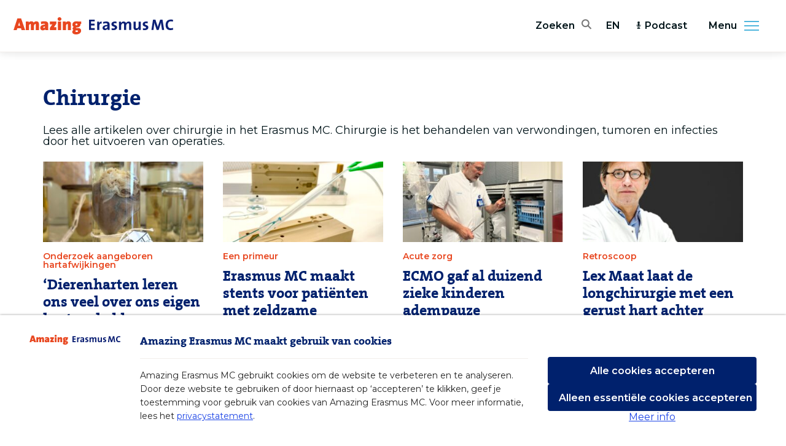

--- FILE ---
content_type: text/html; charset=UTF-8
request_url: https://amazingerasmusmc.nl/category/chirurgie?page=1
body_size: 6178
content:
<!DOCTYPE html>
<html lang="nl">
    <head>
        <meta charset="utf-8">
<meta http-equiv="x-ua-compatible" content="ie=edge">
<meta name="csrf-token" content="8OUEsVhtY2pqKn0uqd8DS9J5hgVmaWpnjmEXMxAu">
<meta name="viewport" content="width=device-width, initial-scale=1, shrink-to-fit=no">

<title>Chirurgie - Amazing Erasmus MC</title>
<meta name="description" content="Lees alle artikelen over chirurgie in het Erasmus MC. Chirurgie is het behandelen van verwondingen, tumoren en infecties door het uitvoeren van operaties.">



<meta name="apple-mobile-web-app-capable" content="yes">
<meta name="apple-mobile-web-app-status-bar-style" content="white">
<meta name="apple-mobile-web-app-title" content="Amazing Erasmus MC">

<meta name="theme-color" content="#fff">
<meta name="mobile-web-app-capable" content="yes">

<meta property="og:image" content="https://amazingerasmusmc.nl/images/share-default-facebook.png">
<meta property="og:url" content="https://amazingerasmusmc.nl/category/chirurgie">
<meta property="og:type" content="article">
<meta property="og:title" content="Chirurgie - Amazing Erasmus MC">
<meta property="og:description" content="Lees alle artikelen over chirurgie in het Erasmus MC. Chirurgie is het behandelen van verwondingen, tumoren en infecties door het uitvoeren van operaties.">
<meta property="og:site_name" content="Amazing Erasmus MC">
<meta property="og:locale" content="nl">
<meta property="article:author" content="Amazing Erasmus MC">

<meta name="twitter:card" content="summary_large_image">
<meta name="twitter:image" content="https://amazingerasmusmc.nl/images/share-default-facebook.png">
<meta name="twitter:site" content="@ErasmusMC">
<meta name="twitter:creator" content="@ErasmusMC">
<meta name="twitter:url" content="https://amazingerasmusmc.nl/category/chirurgie">
<meta name="twitter:title" content="Chirurgie - Amazing Erasmus MC">
<meta name="twitter:description" content="Lees alle artikelen over chirurgie in het Erasmus MC. Chirurgie is het behandelen van verwondingen, tumoren en infecties door het uitvoeren van operaties.">

<link rel="icon" type="image/png" sizes="16x16" href="https://amazingerasmusmc.nl/images/favicons/favicon-16x16.png">
<link rel="icon" type="image/png" sizes="32x32" href="https://amazingerasmusmc.nl/images/favicons/favicon-32x32.png">
<link rel="icon" type="image/png" sizes="96x96" href="https://amazingerasmusmc.nl/images/favicons/favicon-96x96.png">
<link rel="icon" type="image/png" sizes="192x192" href="https://amazingerasmusmc.nl/images/favicons/favicon-192x192.png">
<link rel="apple-touch-icon" type="image/png" sizes="180x180" href="https://amazingerasmusmc.nl/images/favicons/favicon-180x180.png">

<link href="https://fonts.googleapis.com/css?family=Montserrat:400,600,900" rel="stylesheet">
<link rel="stylesheet" href="/css/app.css?id=321486b1494bcd8d836e">

<script nonce="A7piQaSYdvYlnSypGyLsEcutVpn7HjyU">
    window.Laravel = {
        csrfToken: '8OUEsVhtY2pqKn0uqd8DS9J5hgVmaWpnjmEXMxAu',
    };
</script>

<script nonce="A7piQaSYdvYlnSypGyLsEcutVpn7HjyU">
    window.Consent = {
        accept: 'Cookies accepteren',
        all: 'Alle cookies accepteren',
        description: 'Amazing Erasmus MC gebruikt cookies om de website te verbeteren en te analyseren. Door deze website te gebruiken of door hiernaast op ‘accepteren’ te klikken, geef je toestemming voor gebruik van cookies van Amazing Erasmus MC. Voor meer informatie, lees het <a href="/privacy">privacystatement</a>.',
        essential: 'Alleen essentiële cookies accepteren',
        functional: 'Functioneel, noodzakelijk voor het functioneren van de website',
        logo: 'https://amazingerasmusmc.nl/images/logos/logo.svg',
        lessInfo: 'Minder info',
        moreInfo: 'Meer info',
        noAutoOptIn: true,
        prefix: 'amazingerasmusmc_',
        secure:  true ,
        settings: 'Pas instellingen aan',
        title: 'Amazing Erasmus MC maakt gebruik van cookies',
        tracking: 'Statistieken, voor analysedoeleinden om de website te verbeteren',
        types: [
            'functional',
            'tracking',
        ],
        unchecked: true,
    };
</script>
<script
    nonce="A7piQaSYdvYlnSypGyLsEcutVpn7HjyU"
    src="https://consent.23g.io/consent.js"
></script>

    <script nonce="A7piQaSYdvYlnSypGyLsEcutVpn7HjyU">
        if (typeof Consent !== 'undefined' && Consent.hasOptIn('tracking')) {
            // Matomo
            var _paq = window._paq = window._paq || [];
            /* tracker methods like "setCustomDimension" should be called before "trackPageView" */
            _paq.push(['trackPageView']);
            _paq.push(['enableLinkTracking']);
            (function() {
                var u="https://webstat.erasmusmc.nl/";
                _paq.push(['setTrackerUrl', u+'piwik.php']);
                _paq.push(['setSiteId', '11']);
                var d=document, g=d.createElement('script'), s=d.getElementsByTagName('script')[0];
                g.type='text/javascript'; g.async=true; g.src=u+'piwik.js'; s.parentNode.insertBefore(g,s);
            })();
        }
    </script>

    </head>

    <body class="">
        <div
            v-cloak
            id="app"
            class="app page-wrapper"
        >
            <header class="header" role="banner">
    <div class="header-top">
        <div class="header-logo">
            <a href="/" aria-label="Erasmus MC logo. Navigeert naar homepage." title="Terug naar homepage.">
                <div class="header-logo-wrapper">
                    <img
                        src="https://amazingerasmusmc.nl/images/logos/logo.svg"
                        class="lazy lazyload"
                        width="260"
                        height="28"
                        alt="Logo Amazing ErasmusMC"
                    >
                </div>
            </a>
        </div>

        <div class="header-utilities">
            <div class="header-search" title="Search the site">
    <button aria-label="Zoekbalk openen" class="header-search-toggle js-header-search-toggle" aria-haspopup="true">
        <span class="header-search-toggle-text">Zoeken</span>
        <span class="header-search-icon emc-icon-search"></span>
    </button>
    <div class="header-search-form-holder js-header-search-form-holder">
        <form class="header-search-form js-header-search-form" action="https://amazingerasmusmc.nl/search" method="get" autocomplete="off" role="search">
            <input
                type="search"
                class="header-search-field text js-header-search-autocomplete"
                data-url="https://amazingerasmusmc.nl/search/query"
                placeholder="Uw zoekterm"
                value=""
                name="query"
                aria-label="home.field_label"
            >
            <button type="submit" class="header-search-button" aria-label="Zoeken"><span class="header-search-icon emc-icon-search" aria-hidden="true"></span></button>
        </form>
    </div>
</div>
            <div class="header-language">
            <a
            href="https://amazingerasmusmc.com"
            class="header-language-link"
        >
            EN
        </a>
    </div>

                            <ul class="header-menu-list list hidden-until-larger">
                                            <li class="header-menu-item icon-podcast">
                            <a
                                href="/podcasts"
                                class="header-menu-link"
                            >
                                                                    <icon icon="podcast"></icon>
                                                                Podcast
                            </a>
                        </li>
                                    </ul>
                    </div>
    </div>
</header>


<button class="header-menu-toggle js-menu-toggle" title="Menu uitklappen" aria-haspopup="true" aria-expanded="false" aria-controls="menu">
    Menu
    <span class="header-menu-side">
        <span class="header-menu-side-icon"></span>
    </span>
</button>
<nav class="header-nav-side" id="menu" role="navigation">
    <div class="header-nav-side-drawer">
                    <ul class="header-nav-side-list list" role="menu">
                                    <li class="header-nav-side-item" role="menuitem">
                        <a
                            href="/"
                            class="header-nav-side-link"
                            tabindex="-1"
                        >
                            Home
                        </a>
                    </li>
                                    <li class="header-nav-side-item" role="menuitem">
                        <a
                            href="/redactie/"
                            class="header-nav-side-link"
                            tabindex="-1"
                        >
                            Redactie
                        </a>
                    </li>
                                    <li class="header-nav-side-item" role="menuitem">
                        <a
                            href="https://amazingerasmusmc.nl/nieuwsbrief"
                            class="header-nav-side-link"
                            tabindex="-1"
                        >
                            Nieuwsbrief
                        </a>
                    </li>
                                    <li class="header-nav-side-item" role="menuitem">
                        <a
                            href="https://www.erasmusmc.nl"
                            class="header-nav-side-link"
                            tabindex="-1"
                        >
                            ErasmusMC.nl
                        </a>
                    </li>
                            </ul>
                            <ul class="header-nav-side-list list hide-larger" role="menu">
                                    <li class="header-nav-side-item" role="menuitem">
                        <a
                            href="/podcasts"
                            class="header-nav-side-link"
                            tabindex="-1"
                        >
                            Podcast
                        </a>
                    </li>
                            </ul>
        
        <ul class="header-nav-side-list header-nav-side-list-social list" role="menu">
            <li class="header-nav-side-item" role="menuitem">
                <a href="https://www.facebook.com/erasmusmc"
                   class="header-nav-side-link"
                   aria-label="Facebook"
                   title="Erasmus MC facebook"
                   target="_blank"
                   rel="noopener noreferrer"
                   tabindex="-1"
                >
                    <span class="emc-icon-facebook"></span>
                </a>
            </li>
            <li class="header-nav-side-item" role="menuitem">
                <a href="https://twitter.com/erasmusmc"
                   class="header-nav-side-link"
                   aria-label="Twitter"
                   title="Erasmus MC Twitter"
                   target="_blank"
                   rel="noopener noreferrer"
                   tabindex="-1"
                >
                    <span class="emc-icon-twitter"></span>
                </a>
            </li>
            <li class="header-nav-side-item" role="menuitem">
                <a href="https://www.instagram.com/erasmusmc/"
                   class="header-nav-side-link"
                   aria-label="Instagram"
                   title="Erasmus MC Instagram"
                   target="_blank"
                   rel="noopener noreferrer"
                   tabindex="-1"
                >
                    <span class="emc-icon-instagram"></span>
                </a>
            </li>
            <li class="header-nav-side-item" role="menuitem">
                <a href="https://www.linkedin.com/company/erasmus-mc/"
                   class="header-nav-side-link"
                   aria-label="LinkedIn"
                   title="Erasmus MC LinkedIn"
                   target="_blank"
                   rel="noopener noreferrer"
                   tabindex="-1"
                >
                    <span class="emc-icon-linkedin"></span>
                </a>
            </li>
        </ul>
        <ul class="header-nav-side-list header-nav-side-list-footer list" role="menu">
            <li class="header-nav-side-item" role="menuitem">
                <a href="https://amazingerasmusmc.nl/cookies" class="header-nav-side-link"tabindex="-1">Cookies</a>
            </li>
            <li class="header-nav-side-item" role="menuitem">
                <a href="https://amazingerasmusmc.nl/disclaimer" class="header-nav-side-link" tabindex="-1">Disclaimer</a>
            </li>
            <li class="header-nav-side-item" role="menuitem">
                <a href="https://amazingerasmusmc.nl/privacy" class="header-nav-side-link" tabindex="-1">Privacy</a>
            </li>
        </ul>
    </div>
</nav>

            
            <main class="main" id="app" role="main">
                <section class="flex content">
                        <section class="category-overview entry-top">
        <div class="columns">
            <div class="column">
                <h1 class="category-title">Chirurgie</h1>

                                    <div class="category-description">Lees alle artikelen over chirurgie in het Erasmus MC. Chirurgie is het behandelen van verwondingen, tumoren en infecties door het uitvoeren van operaties.</div>
                
                                    <div class="columns">
                                                    <div class="column is-half-medium is-one-third-large is-one-quarter-huge">
                                <article class="category-article js-article" data-id="22832">
    <a href="/chirurgie/dierenharten-leren-ons-veel-over-ons-eigen-hart-ze-hebben-dezelfde-anatomie/">
        
        <figure class="category-article-figure">
                            <img src="[data-uri]"
                     data-src="https://erasmusmc-amazingerasmusmc.s3.eu-central-1.amazonaws.com/wp-content/uploads/2025/07/03150914/IMG_9788-320x240.jpeg"
                     data-srcset="https://erasmusmc-amazingerasmusmc.s3.eu-central-1.amazonaws.com/wp-content/uploads/2025/07/03150914/IMG_9788-320x240.jpeg 320w, https://erasmusmc-amazingerasmusmc.s3.eu-central-1.amazonaws.com/wp-content/uploads/2025/07/03150914/IMG_9788-760x570.jpeg 760w, https://erasmusmc-amazingerasmusmc.s3.eu-central-1.amazonaws.com/wp-content/uploads/2025/07/03150914/IMG_9788-1056x792.jpeg 1056w"
                     data-sizes="auto"
                     class="lazy lazyload image-responsive object-fit"
                     alt="Dierenhart">
                    </figure>
        <div class="category-article-inner">
            <header class="category-article-header">
                                    <h3 class="category-article-subtitle">Onderzoek aangeboren hartafwijkingen</h3>
                                <h2 class="h3 category-article-title">‘Dierenharten leren ons veel over ons eigen hart; ze hebben dezelfde anatomie’</h2>
            </header>
            <p class="category-article-description">Een neushoorn, een olifant, een wat kleinere flamingo en een gewone hond. Noem alle dieren die je kent op en de kans is groot dat kinderhartchirurg dr. Yannick Taverne er in zijn kamer in Erasmus MC een hart van heeft staan. ‘Behalve een krokodillenhart, dat staat nog op mijn wensenlijstje.’  </p>
        </div>
    </a>
</article>
                            </div>
                                                    <div class="column is-half-medium is-one-third-large is-one-quarter-huge">
                                <article class="category-article js-article" data-id="23691">
    <a href="/biomedisch/erasmus-mc-maakt-stents-voor-patienten-met-zeldzame-luchtwegvernauwing/">
        
        <figure class="category-article-figure">
                            <img src="[data-uri]"
                     data-src="https://erasmusmc-amazingerasmusmc.s3.eu-central-1.amazonaws.com/wp-content/uploads/2025/11/04144604/Foto-stent-320x240.jpg"
                     data-srcset="https://erasmusmc-amazingerasmusmc.s3.eu-central-1.amazonaws.com/wp-content/uploads/2025/11/04144604/Foto-stent-320x240.jpg 320w, https://erasmusmc-amazingerasmusmc.s3.eu-central-1.amazonaws.com/wp-content/uploads/2025/11/04144604/Foto-stent-760x570.jpg 760w, https://erasmusmc-amazingerasmusmc.s3.eu-central-1.amazonaws.com/wp-content/uploads/2025/11/04144604/Foto-stent-1056x792.jpg 1056w"
                     data-sizes="auto"
                     class="lazy lazyload image-responsive object-fit"
                     alt="Berkostent">
                    </figure>
        <div class="category-article-inner">
            <header class="category-article-header">
                                    <h3 class="category-article-subtitle">Een primeur</h3>
                                <h2 class="h3 category-article-title">Erasmus MC maakt stents voor patiënten met zeldzame luchtwegvernauwing</h2>
            </header>
            <p class="category-article-description">Om patiënten met een ernstige luchtwegvernauwing te behandelen, gebruikte Erasmus MC jarenlang de zachte siliconen stents van Lubrelastic Medical Appliances (LMA). Omdat dit familiebedrijf door strengere regelgeving moest stoppen, maakt Erasmus MC de stents nu zelf. ’Een primeur geboren uit noodzaak.’   </p>
        </div>
    </a>
</article>
                            </div>
                                                    <div class="column is-half-medium is-one-third-large is-one-quarter-huge">
                                <article class="category-article js-article" data-id="23440">
    <a href="/kind-zwanger/ecmo-gaf-al-duizend-zieke-kinderen-adempauze/">
        
        <figure class="category-article-figure">
                            <img src="[data-uri]"
                     data-src="https://erasmusmc-amazingerasmusmc.s3.eu-central-1.amazonaws.com/wp-content/uploads/2025/10/06120417/Ecmo3-320x240.jpg"
                     data-srcset="https://erasmusmc-amazingerasmusmc.s3.eu-central-1.amazonaws.com/wp-content/uploads/2025/10/06120417/Ecmo3-320x240.jpg 320w, https://erasmusmc-amazingerasmusmc.s3.eu-central-1.amazonaws.com/wp-content/uploads/2025/10/06120417/Ecmo3-760x570.jpg 760w, https://erasmusmc-amazingerasmusmc.s3.eu-central-1.amazonaws.com/wp-content/uploads/2025/10/06120417/Ecmo3-1056x792.jpg 1056w"
                     data-sizes="auto"
                     class="lazy lazyload image-responsive object-fit"
                     alt="Ecmo3">
                    </figure>
        <div class="category-article-inner">
            <header class="category-article-header">
                                    <h3 class="category-article-subtitle">Acute zorg</h3>
                                <h2 class="h3 category-article-title">ECMO gaf al duizend zieke kinderen adempauze</h2>
            </header>
            <p class="category-article-description">Een time-out als hart of longen het opgeven: de ECMO rekt tijd in acute situaties. Het apparaat neemt de rol van hart en longen op zich en geeft de patiënt daarmee tijd om te herstellen. Eind september voerde Erasmus MC de duizendste ECMO-behandeling bij kinderen uit.</p>
        </div>
    </a>
</article>
                            </div>
                                                    <div class="column is-half-medium is-one-third-large is-one-quarter-huge">
                                <article class="category-article js-article" data-id="22773">
    <a href="/chirurgie/lex-maat-laat-de-longchirurgie-met-een-gerust-hart-achter/">
        
        <figure class="category-article-figure">
                            <img src="[data-uri]"
                     data-src="https://erasmusmc-amazingerasmusmc.s3.eu-central-1.amazonaws.com/wp-content/uploads/2025/06/26171929/retroscoop_Lex_Maat02-320x240.jpg"
                     data-srcset="https://erasmusmc-amazingerasmusmc.s3.eu-central-1.amazonaws.com/wp-content/uploads/2025/06/26171929/retroscoop_Lex_Maat02-320x240.jpg 320w, https://erasmusmc-amazingerasmusmc.s3.eu-central-1.amazonaws.com/wp-content/uploads/2025/06/26171929/retroscoop_Lex_Maat02-760x570.jpg 760w, https://erasmusmc-amazingerasmusmc.s3.eu-central-1.amazonaws.com/wp-content/uploads/2025/06/26171929/retroscoop_Lex_Maat02-1056x792.jpg 1056w"
                     data-sizes="auto"
                     class="lazy lazyload image-responsive object-fit"
                     alt="retroscoop_Lex_Maat02">
                    </figure>
        <div class="category-article-inner">
            <header class="category-article-header">
                                    <h3 class="category-article-subtitle">Retroscoop</h3>
                                <h2 class="h3 category-article-title">Lex Maat laat de longchirurgie met een gerust hart achter</h2>
            </header>
            <p class="category-article-description">Toen thoraxchirurg dr. Lex Maat begon, werden de longen geopereerd met een lange incisie aan de zijkant van de borstkas, in het verlengde van de ribben. Complicaties waren niet uitzonderlijk en de ingrepen waren zeer pijnlijk. Nu gebeurt zo’n operatie steeds vaker video- of robot-geassisteerd, via een paar kleine sneetjes in de borstkas. ‘Met 3-D […]</p>
        </div>
    </a>
</article>
                            </div>
                                                    <div class="column is-half-medium is-one-third-large is-one-quarter-huge">
                                <article class="category-article js-article" data-id="22697">
    <a href="/biomedisch/een-kijkje-in-de-hersenen-van-wandelende-patient-met-10-000-beelden-per-seconde/">
        
        <figure class="category-article-figure">
                            <img src="[data-uri]"
                     data-src="https://erasmusmc-amazingerasmusmc.s3.eu-central-1.amazonaws.com/wp-content/uploads/2025/06/18125913/team-320x240.png"
                     data-srcset="https://erasmusmc-amazingerasmusmc.s3.eu-central-1.amazonaws.com/wp-content/uploads/2025/06/18125913/team-320x240.png 320w, https://erasmusmc-amazingerasmusmc.s3.eu-central-1.amazonaws.com/wp-content/uploads/2025/06/18125913/team-760x570.png 760w, https://erasmusmc-amazingerasmusmc.s3.eu-central-1.amazonaws.com/wp-content/uploads/2025/06/18125913/team-1056x792.png 1056w"
                     data-sizes="auto"
                     class="lazy lazyload image-responsive object-fit"
                     alt="Team wandelende hersenscan">
                    </figure>
        <div class="category-article-inner">
            <header class="category-article-header">
                                    <h3 class="category-article-subtitle">Innovatie</h3>
                                <h2 class="h3 category-article-title">Een kijkje in de hersenen van wandelende patiënt met 10.000 beelden per seconde</h2>
            </header>
            <p class="category-article-description">‘Ultrasound on steroids’ noemt Pieter Kruizinga van het BrainEcho Lab in het Erasmus MC het echoapparaat waarmee het mogelijk is een ‘kijkje’ in de hersenen te nemen zonder dat een patient op de operatietafel ligt. AIOS-neurochirurgie Sadaf Soloukey is net zo enthousiast. ‘Geen enkel ander apparaat kan dit.’ </p>
        </div>
    </a>
</article>
                            </div>
                                                    <div class="column is-half-medium is-one-third-large is-one-quarter-huge">
                                <article class="category-article js-article" data-id="22272">
    <a href="/chirurgie/wachten-met-operatie-slokdarmkanker-lijkt-veilig-als-voorbehandeling-succes-had/">
        
        <figure class="category-article-figure">
                            <img src="[data-uri]"
                     data-src="https://erasmusmc-amazingerasmusmc.s3.eu-central-1.amazonaws.com/wp-content/uploads/2025/03/21164847/Beeld-SANO-studie-Wijnhoven-Van-der-Wilk-320x240.jpg"
                     data-srcset="https://erasmusmc-amazingerasmusmc.s3.eu-central-1.amazonaws.com/wp-content/uploads/2025/03/21164847/Beeld-SANO-studie-Wijnhoven-Van-der-Wilk-320x240.jpg 320w, https://erasmusmc-amazingerasmusmc.s3.eu-central-1.amazonaws.com/wp-content/uploads/2025/03/21164847/Beeld-SANO-studie-Wijnhoven-Van-der-Wilk-760x570.jpg 760w, https://erasmusmc-amazingerasmusmc.s3.eu-central-1.amazonaws.com/wp-content/uploads/2025/03/21164847/Beeld-SANO-studie-Wijnhoven-Van-der-Wilk-1056x792.jpg 1056w"
                     data-sizes="auto"
                     class="lazy lazyload image-responsive object-fit"
                     alt="Beeld SANO studie Wijnhoven Van der Wilk">
                    </figure>
        <div class="category-article-inner">
            <header class="category-article-header">
                                    <h3 class="category-article-subtitle">Oncologie</h3>
                                <h2 class="h3 category-article-title">Wachten met operatie slokdarmkanker lijkt veilig als voorbehandeling succes had  </h2>
            </header>
            <p class="category-article-description">Patiënten met slokdarmkanker die goed reageren op chemotherapie en bestraling, hoeven waarschijnlijk niet meteen na die behandeling te worden geopereerd aan hun slokdarm. Het lijkt effectief en veilig om – onder goede monitoring – af te wachten hoe de tumor zich ontwikkelt. Dat blijkt uit onderzoek van het Erasmus MC Kanker Instituut. </p>
        </div>
    </a>
</article>
                            </div>
                                                    <div class="column is-half-medium is-one-third-large is-one-quarter-huge">
                                <article class="category-article js-article" data-id="21707">
    <a href="/chirurgie/intelligente-robotmicroscoop-denkt-met-chirurg-mee/">
        
        <figure class="category-article-figure">
                            <img src="[data-uri]"
                     data-src="https://erasmusmc-amazingerasmusmc.s3.eu-central-1.amazonaws.com/wp-content/uploads/2020/11/25104428/Dalibor-320x240.jpg"
                     data-srcset="https://erasmusmc-amazingerasmusmc.s3.eu-central-1.amazonaws.com/wp-content/uploads/2020/11/25104428/Dalibor-320x240.jpg 320w, https://erasmusmc-amazingerasmusmc.s3.eu-central-1.amazonaws.com/wp-content/uploads/2020/11/25104428/Dalibor-760x570.jpg 760w, https://erasmusmc-amazingerasmusmc.s3.eu-central-1.amazonaws.com/wp-content/uploads/2020/11/25104428/Dalibor-1056x792.jpg 1056w"
                     data-sizes="auto"
                     class="lazy lazyload image-responsive object-fit"
                     alt="Dalibor">
                    </figure>
        <div class="category-article-inner">
            <header class="category-article-header">
                                    <h3 class="category-article-subtitle">Operatie</h3>
                                <h2 class="h3 category-article-title">Intelligente robotmicroscoop denkt met chirurg mee</h2>
            </header>
            <p class="category-article-description">Onderzoekers van de TU Delft en het Erasmus MC werken aan een intelligente robotmicroscoop die meedenkt over de beste manier om een patiënt te opereren. ‘Robot en mens moeten allebei van elkaar willen leren.’ </p>
        </div>
    </a>
</article>
                            </div>
                                                    <div class="column is-half-medium is-one-third-large is-one-quarter-huge">
                                <article class="category-article js-article" data-id="21656">
    <a href="/chirurgie/chirurgen-opereren-kinderen-en-babys-met-aangeboren-hartafwijking-via-sneetje-onder-de-arm/">
        
        <figure class="category-article-figure">
                            <img src="[data-uri]"
                     data-src="https://erasmusmc-amazingerasmusmc.s3.eu-central-1.amazonaws.com/wp-content/uploads/2024/11/20155021/minimaal-invasieve-chirurgie-OK-320x240.jpg"
                     data-srcset="https://erasmusmc-amazingerasmusmc.s3.eu-central-1.amazonaws.com/wp-content/uploads/2024/11/20155021/minimaal-invasieve-chirurgie-OK-320x240.jpg 320w, https://erasmusmc-amazingerasmusmc.s3.eu-central-1.amazonaws.com/wp-content/uploads/2024/11/20155021/minimaal-invasieve-chirurgie-OK-760x570.jpg 760w, https://erasmusmc-amazingerasmusmc.s3.eu-central-1.amazonaws.com/wp-content/uploads/2024/11/20155021/minimaal-invasieve-chirurgie-OK-1056x792.jpg 1056w"
                     data-sizes="auto"
                     class="lazy lazyload image-responsive object-fit"
                     alt="minimaal invasieve chirurgie OK">
                    </figure>
        <div class="category-article-inner">
            <header class="category-article-header">
                                    <h3 class="category-article-subtitle">Minimaal invasieve chirurgie</h3>
                                <h2 class="h3 category-article-title">Chirurgen opereren kinderen en baby’s met aangeboren hartafwijking via sneetje onder de arm</h2>
            </header>
            <p class="category-article-description">Een aangeboren hartafwijking opereren via een sneetje onder de arm. In het Erasmus MC kan het, zelfs bij pasgeborenen. Deze aanpak bespaart patiënten het litteken en het ingrijpende herstel van een openhartoperatie. ‘Onze kleinste patiënten wegen rond de 5 kilo.’</p>
        </div>
    </a>
</article>
                            </div>
                                            </div>
                            </div>
        </div>
    </section>

    <nav class="pagination" aria-label="pagination.pagination">
        <ul class="pagination-list list">

            
            <li class="pagination-item  disabled ">
                <a href="" class="pagination-link" aria-label="pagination.prev">
                    <span class="hide-medium" aria-hidden="true">&laquo;</span>
                    <span class="visually-hidden-mobile">&laquo; Vorige</span>
                </a>
            </li>

            
                                                
                                                                        <li class="pagination-item active">
                                <a href="https://amazingerasmusmc.nl/category/chirurgie?page=1" class="pagination-link">1</a>
                            </li>
                                                                                                <li class="pagination-item">
                                <a href="https://amazingerasmusmc.nl/category/chirurgie?page=2" class="pagination-link">2</a>
                            </li>
                                                                                                <li class="pagination-item">
                                <a href="https://amazingerasmusmc.nl/category/chirurgie?page=3" class="pagination-link">3</a>
                            </li>
                                                                                                <li class="pagination-item">
                                <a href="https://amazingerasmusmc.nl/category/chirurgie?page=4" class="pagination-link">4</a>
                            </li>
                                                                                                <li class="pagination-item">
                                <a href="https://amazingerasmusmc.nl/category/chirurgie?page=5" class="pagination-link">5</a>
                            </li>
                                                                                                <li class="pagination-item">
                                <a href="https://amazingerasmusmc.nl/category/chirurgie?page=6" class="pagination-link">6</a>
                            </li>
                                                                                                            
                    <li class="pagination-item">
                        <span class="pagination-link">...</span>
                    </li>
                                                                
                                                                        <li class="pagination-item">
                                <a href="https://amazingerasmusmc.nl/category/chirurgie?page=9" class="pagination-link">9</a>
                            </li>
                                                                                                <li class="pagination-item">
                                <a href="https://amazingerasmusmc.nl/category/chirurgie?page=10" class="pagination-link">10</a>
                            </li>
                                                                        
            
            <li class="pagination-item ">
                <a href="https://amazingerasmusmc.nl/category/chirurgie?page=2" class="pagination-link" aria-label="Volgende &raquo;">
                    <span class="hide-medium" aria-hidden="true">&raquo;</span>
                    <span class="visually-hidden-mobile">Volgende &raquo;</span>
                </a>
            </li>
        </ul>
    </nav>

                </section>
            </main>

            <button
                class="page-wrapper-background js-menu-close"
                aria-label="Sluiten"
                tabindex="-1">
            </button>

            <footer class="footer" key="footer">
    <div class="content container">
        <div class="footer-top row">
            <div class="footer-left col-12 col-md-3 mb-3 mb-lg-0">
                <a
                    href="https://www.erasmusmc.nl/"
                    target="_blank"
                    rel="nofollow noopener noreferrer"
                    class="footer-logo"
                >
                    <img
                        :src="blankImage"
                        data-src="https://amazingerasmusmc.nl/images/logos/erasmus-mc-logo-white.svg"
                        alt="Erasmus MC"
                        class="lazyload lazyload-animate footer-logo-image"
                    >
                </a>
            </div>

            <ul class="list footer-middle-list col-sm-6 col-md-4">
                <li class="footer-middle-list-item">
                    <strong>Amazing Erasmus MC</strong>
                </li>
                                    <li class="footer-middle-list-item">
                        <a
                            href="/nieuwsbrief"
                            class="footer-list-link"
                        >
                            Nieuwsbrief
                        </a>
                    </li>
                                    <li class="footer-middle-list-item">
                        <a
                            href="https://www.erasmusmc.nl/"
                            class="footer-list-link"
                        >
                            Erasmus MC
                        </a>
                    </li>
                            </ul>
            <ul class="list footer-middle-list col-sm-6 col-md-4">
                <li class="footer-middle-list-item">
                    <strong>Volg ons op</strong>
                </li>
                <li class="footer-middle-list-item">
                    <a
                        href="https://www.facebook.com/erasmusmc"
                        class="footer-list-link"
                        target="_blank"
                        rel="nofollow noopener noreferrer"
                    >
                        Facebook
                    </a>
                </li>
                <li class="footer-middle-list-item">
                    <a
                        href="https://www.instagram.com/erasmusmc/"
                        class="footer-list-link"
                        target="_blank"
                        rel="nofollow noopener noreferrer"
                    >
                        Instagram
                    </a>
                </li>
                <li class="footer-middle-list-item">
                    <a
                        href="https://twitter.com/erasmusmc"
                        class="footer-list-link"
                        target="_blank"
                        rel="nofollow noopener noreferrer"
                    >
                        Twitter
                    </a>
                </li>
                <li class="footer-middle-list-item">
                    <a
                        href="https://www.linkedin.com/company/erasmus-mc/"
                        class="footer-list-link"
                        target="_blank"
                        rel="nofollow noopener noreferrer"
                    >
                        LinkedIn
                    </a>
                </li>
            </ul>
        </div>

        <div class="footer-bottom row">
            <span class="footer-bottom-pattern"></span>
            <span class="footer-bottom-pattern-end"></span>
            <ul class="list footer-bottom-list col offset-md-3 offset-lg-4">
                <li class="footer-bottom-list-item copyright">
                    &copy; 2026 Erasmus MC
                </li>
                <li class="footer-bottom-list-item">
                    <a
                        href="https://amazingerasmusmc.nl/cookies"
                        class="footer-list-link"
                    >
                        Cookies
                    </a>
                </li>
                <li class="footer-bottom-list-item">
                    <a
                        href="https://amazingerasmusmc.nl/disclaimer"
                        class="footer-list-link"
                    >
                        Disclaimer
                    </a>
                </li>
                <li class="footer-bottom-list-item">
                    <a
                        href="https://amazingerasmusmc.nl/privacy"
                        class="footer-list-link"
                    >
                        Privacy
                    </a>
                </li>
            </ul>
        </div>
    </div>

    <div class="footer-right">
        <back-to-top label="Terug naar boven"></back-to-top>
    </div>
</footer>
        </div>

        <script defer src="/js/manifest.js?id=40dcfff9d09d402daf38"></script>
<script defer src="/js/vendor.js?id=f4b1632d5457891fed81"></script>
<script defer src="/js/app.js?id=28a5ba93d7f7c05f9523"></script>
    </body>
</html>


--- FILE ---
content_type: image/svg+xml
request_url: https://amazingerasmusmc.nl/images/erasmus-mc-pattern.svg
body_size: 131
content:
<svg width="12" height="41" xmlns="http://www.w3.org/2000/svg" xmlns:xlink="http://www.w3.org/1999/xlink"><defs><path id="a" d="M.47 0h11.196v46H.47z"/></defs><g transform="translate(0 -2)" fill="none" fill-rule="evenodd"><mask id="b" fill="#fff"><use xlink:href="#a"/></mask><g mask="url(#b)" fill="#86D2ED"><path d="M11.739 42.263h5.645v-5.635H11.74zm-11.292 0h5.646v-5.635H.447zm11.292-11.27h5.645v-5.635H11.74zm-11.292 0h5.646v-5.635H.447zm11.292-11.27h5.645v-5.635H11.74zm-11.292 0h5.646v-5.635H.447zm11.292-11.27h5.645V2.818H11.74zm-11.292 0h5.646V2.818H.447z"/></g></g></svg>
